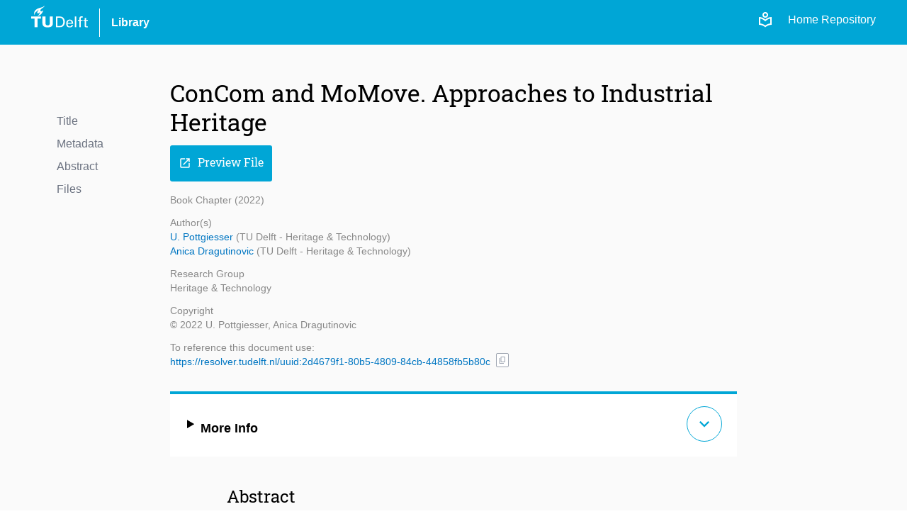

--- FILE ---
content_type: text/html; charset=utf-8
request_url: https://repository.tudelft.nl/record/uuid:2d4679f1-80b5-4809-84cb-44858fb5b80c
body_size: 5848
content:
<!DOCTYPE html>
<html lang="en">
<head>
    <!-- Google tag (gtag.js) -->
    <script async src="https://www.googletagmanager.com/gtag/js?id=G-0YJD8QMQXL"></script>
    <script>
        window.dataLayer = window.dataLayer || [];

        function gtag() {
            dataLayer.push(arguments);
        }

        gtag('js', new Date());
        gtag('config', 'G-0YJD8QMQXL');
    </script>
    
        <title> ConCom and MoMove. Approaches to Industrial Heritage  | TU Delft Repository</title>
        <link rel=stylesheet href=/static/css/webapp.css type=text/css> <!-- need to remove -->
        <link rel=stylesheet href=/static/css/global.css type=text/css> <!-- need to remove -->
        <link rel=stylesheet href=/static/css/layout.css type=text/css>
        <link rel=stylesheet href=/static/css/MaterialIcon.css type=text/css>
        <link rel="icon" type="image/png" href="/static/images/favicon.ico">
        <link rel="stylesheet" href="/static/dist/css/output.css">
    
    
    <meta name="citation_title" content="ConCom and MoMove. Approaches to Industrial Heritage" />

    <meta name="citation_publication_date"
          content="2022" />



    
        
            
                <meta name="citation_author"
                      content="None, None">
            
                <meta name="citation_author"
                      content="None, None">
            
        
    
        
    
        
    


    
    
        
            
        
    
    
    <meta name="citation_pdf_url" content="/file/File_cfa7541b-1b83-47db-9343-68b3a428f0ca" />

<meta name="citation_abstract" content="The Conference and Communication (ConCom) course at the Detmold School of Architecture and Interior Architecture (TH OWL) introduces students in the master‘s program to scientific work and pursues the goal of establishing a correlation between teaching and research. In particular, it is about conveying current knowledge and new findings in the form of the so-called non-written output (NWO) or non-traditional research output (NTRO). ConCom tests innovative teaching and learning formats at the intersection of scholarly research and outreach in the field of the built environment, with a particular focus on cultural heritage, digital technology, and their societal impact. This has enabled the 40 students from many nations to conduct cross-cultural and cross-sectoral research in interdisciplinary and international teams. This diverse and low-threshold form of explorative dissemination increases the visibility of research findings and promotes their inclusive communication. In the academic year 2021/22, the ConCom course took up the topic of the 19th DOCOMOMO Germany Conference “Modern Movement. Industrial Heritage thought ahead” organised in collaboration with Zollverein UNESCO World Heritage Site in Essen. The students were asked to research, document and interpret the topic of industrial heritage based on scientific articles, reports and publications (e.g. related to history, typologies, distribution, design, aesthetics and construction, spaces, transformation and reuse). Building on a literature review in the pre-semester, students choose specific topics related to modern industrial heritage and developed their theme in the context of the scientific conference.  Complementing the contributions in the conference, ConCom served as a platform for students to explore Modern Movement’s (MoMo) achievements around the world, but also to explore digital tools and their applicability for communicating research results (Fig. 1). On display are websites, apps, films as well as applications of 360 degree images, augmented and virtual reality and as such they are aiming to contribute to the DOCOMOMO Virtual Exhibition – MoMove (MoMove 2021)." />

<meta name="citation_abstract_html_url"
      content="https://repository.tudelft.nl/record/uuid:2d4679f1-80b5-4809-84cb-44858fb5b80c" />

</head>
<body>
<div class="flex min-h-screen flex-col bg-off-white">

    <!-- Header -->
    <header class="bg-tu-delft-primary-blue text-white">
        
            <div class="xl:w-[1224px] m-auto flex flex-row justify-between px-4 py-2">
	<div class="flex flex-row space-x-4 justify-between items-center">
		<div class="w-20 pb-4">
			<a href="/"
				><img
					class="logo"
					src="/static/images/logo/tudelft_logo.svg"
					alt="TU Delft"
			/></a>
		</div>
		<div class="w-px h-10 bg-white"></div>
		<div>
			<a
				href="https://www.tudelft.nl/library"
				target="_blank"
				class="hover:underline font-bold"
				>Library</a
			>
		</div>
	</div>

	<div class="flex flex-row justify-end space-x-3 z-40">
		<div class="flex flex-row space-x-5 pt-2">
			<!-- The Figma design for the login link/button is below, but temporarily disabled -->
			<!-- <a href="/login">
				<span class="material-symbols-outlined align-sub text-base">
					login
				</span>
				Login
			</a> -->
			<a href="/login"
				><span class="material-symbols-outlined">local_library</span></a
			>
			<a class="text-white" href="/">Home Repository</a>
		</div>
	</div>
</div>
        
    </header>


    <!-- Main Content -->
    <main class="flex-grow">
        

    <div class="flex w-full lg:w-[1000px] xl:w-[1200px] m-auto p-10 pt-12">

        <div class="hidden lg:block flex-1">
            

<div class="menu record-navigator mt-12">
    <div class="filter space-y-2">
        
    <div>
        <a href="#title" class="text-gray-500">Title</a>
    </div>

        
    <div>
        <a href="#metadata" class="text-gray-500">Metadata</a>
    </div>

        
    <div>
        <a href="#abstract" class="text-gray-500">Abstract</a>
    </div>

        
    <div>
        <a href="#files" class="text-gray-500">Files</a>
    </div>

    </div>
</div>
        </div>

        <div class="grow lg:grow-0 lg:w-[800px]">

            <!----- Title and Subtitle -------------------------------------------------------->
            <div id="title">
                
                    <h1>ConCom and MoMove. Approaches to Industrial Heritage</h1>
                
                
            </div>

            <div class="pt-3 space-x-2">

                <!----- Preview File Button -------------------------------------------------------->
                
                    

                    
                        
                            
                        
                    

                    

                    
                        <a href="/file/File_cfa7541b-1b83-47db-9343-68b3a428f0ca?preview=1" target="_blank">
                            <button class="primary-button"><i class="icon">open_in_new</i>Preview File</button>
                        </a>
                    
                
            </div>

            <!----- Metadata main and additional info -------------------------------------------------------->
            <div id="metadata">
                <div class="text-light-gray text-sm space-y-3 my-4 mb-8">
    <!-------- Object Type and publication_year-------->
    <div>
        Book Chapter
        (2022)
    </div>
    <!-------- Main sections of the metadata -------->
    
    
        
            <div>
                
                    <div>Author(s)</div>
                    

    <p><a href="/person/Person_45cd11b4-f1de-4dbf-982f-69cc2a8f2c32" class="hover:underline text-link-blue">
        U. Pottgiesser
    </a>

    
    


    (TU Delft - Heritage &amp; Technology)</p>

    <p><a href="/person/Person_1eff523e-0469-4e3d-a3f2-0e42383f3ee0" class="hover:underline text-link-blue">
        Anica Dragutinovic
    </a>

    
    


    (TU Delft - Heritage &amp; Technology)</p>

                
            </div>
        
            <div>
                
                    



    
    
        
    



    
        <div>Research Group</div>
    
    <div>Heritage &amp; Technology</div>

                    <!-- access_conditions -->
                
            </div>
        
            <div>
                
                    <div>Copyright</div>
                    © 2022 U. Pottgiesser, Anica Dragutinovic
                
            </div>
        
    
    <!-------- DOI -------->
    
    <!-------- Keywords -------->
    
    <!-------- Reference -------->
    <div class="flex flex-row items-center space-x-2">
        <div>
            <div>To reference this document use:</div>
            <a href="https://resolver.tudelft.nl/uuid:2d4679f1-80b5-4809-84cb-44858fb5b80c"
               target="_blank"
               class="hover:underline text-link-blue">https://resolver.tudelft.nl/uuid:2d4679f1-80b5-4809-84cb-44858fb5b80c</a>
        </div>
        <div class="mt-4">
    <span class="tooltip tooltip-btn-icon" title="Copy URL">
    <button
            type="button"
            class="text-gray-400 bg-white hover:bg-gray-200 border-gray-400 border
            font-medium rounded-sm text-xs px-0.5 py-px text-center inline-flex items-center"
            onclick="copyContent('https://resolver.tudelft.nl/uuid:2d4679f1-80b5-4809-84cb-44858fb5b80c', 'https://resolver.tudelft.nl/uuid:2d4679f1-80b5-4809-84cb-44858fb5b80c')">
            <i id="icon-content-to-copy-https://resolver.tudelft.nl/uuid:2d4679f1-80b5-4809-84cb-44858fb5b80c" class="text-gray-400 text-xs icon-no-style">content_copy</i>
    </button>
    </span>
</div>
    </div>
</div>

                
                    <div class="bg-white border-t-4 border-tu-delft-primary-blue p-4 pl-6 pt-3 text-lg my-4"
                         onclick="displayFullMetadata()">
                        <details>
                            <summary class="flex items-center">
                                <div class="flex-1 mr-4 pt-3 font-bold"> More Info</div>
                                <div class="flex-0">
                                    <div id="btn-more" class="btn-more"> expand_more</div>
                                </div>
                            </summary>
                            

<div class="space-y-2">
    
        <div>
            <!-- language -->
            
                <!-- other content -->
                <div class="text-black font-bold">Publication Year</div>
                2022
            
        </div>
    
        <div>
            <!-- language -->
            
                
                
                    <div class="text-black font-bold">Language</div>
                    English
                

            <!-- access_conditions -->
            
        </div>
    
        <div>
            <!-- language -->
            
                <div class="text-black font-bold">Copyright</div>
                © 2022 U. Pottgiesser, Anica Dragutinovic

            <!-- related_content -->
            
        </div>
    
        <div>
            <!-- language -->
            
                



    
    
        
    



    
        <div class="text-black font-bold">Research Group</div>
    
    <div>Heritage &amp; Technology</div>

            
        </div>
    
        <div>
            <!-- language -->
            
                <!-- other content -->
                <div class="text-black font-bold">Pages (from-to)</div>
                24-29
            
        </div>
    
        <div>
            <!-- language -->
            
                <!-- other content -->
                <div class="text-black font-bold">ISBN (electronic)</div>
                978-3-939349-37-2
            
        </div>
    

    <!-- Reuse Rights is displayed if files has no cc license  -->
    
        
        
            
        

        
            <div>
                <div class="text-black font-bold">Reuse Rights</div>
                <p>Other than for strictly personal use, it is not permitted to download, forward or distribute the text
                    or part of it, without the consent of the author(s) and/or copyright holder(s), unless the work is under an
                    open content license such as Creative Commons.</p>
            </div>
        
    
</div>

                        </details>
                    </div>
                
            </div>

            <!----- Abstract -------------------------------------------------------->
            
                <div id="abstract" class="space-y-3 px-20 my-8 mt-10">
                    <h2>Abstract</h2>
                    <p>The Conference and Communication (ConCom) course at the Detmold School of Architecture and Interior Architecture (TH OWL) introduces students in the master‘s program to scientific work and pursues the goal of establishing a correlation between teaching and research. In particular, it is about conveying current knowledge and new findings in the form of the so-called non-written output (NWO) or non-traditional research output (NTRO). ConCom tests innovative teaching and learning formats at the intersection of scholarly research and outreach in the field of the built environment, with a particular focus on cultural heritage, digital technology, and their societal impact. This has enabled the 40 students from many nations to conduct cross-cultural and cross-sectoral research in interdisciplinary and international teams. This diverse and low-threshold form of explorative dissemination increases the visibility of research findings and promotes their inclusive communication. In the academic year 2021/22, the ConCom course took up the topic of the 19th DOCOMOMO Germany Conference “Modern Movement. Industrial Heritage thought ahead” organised in collaboration with Zollverein UNESCO World Heritage Site in Essen. The students were asked to research, document and interpret the topic of industrial heritage based on scientific articles, reports and publications (e.g. related to history, typologies, distribution, design, aesthetics and construction, spaces, transformation and reuse). Building on a literature review in the pre-semester, students choose specific topics related to modern industrial heritage and developed their theme in the context of the scientific conference.  Complementing the contributions in the conference, ConCom served as a platform for students to explore Modern Movement’s (MoMo) achievements around the world, but also to explore digital tools and their applicability for communicating research results (Fig. 1). On display are websites, apps, films as well as applications of 360 degree images, augmented and virtual reality and as such they are aiming to contribute to the DOCOMOMO Virtual Exhibition – MoMove (MoMove 2021).</p>
                </div>
            

            <!----- Files -------------------------------------------------------->
            
                <div id="files" class="files my-8">
                    <h2>Files</h2>
                    <div class="flex flex-col space-y-2 mt-1">

    

    

        
        
        
        
        

        
            
                
            
        

        
            <div class="flex flex-row gap-2 items-center">
                <div class="grow flex-col">
                    <a href="/file/File_cfa7541b-1b83-47db-9343-68b3a428f0ca" download target="_blank">270420_MIAD_MID_C5ConCom_UP_AD... (pdf)</a>

                    <div class="flex flex-row space-x-1">
                        
                            <div class="small-note-not-italic">
                                
                                (pdf | 0.583 Mb)
                            </div>
                        

                        
                    </div>
                </div>

                <div class="text-black">
                    


    <span class="tooltip tooltip-license" title="CC BY-NC-SA">
        <a href="https://creativecommons.org/licenses/by-nc-sa/4.0/" target="_blank"
           class="flex flex-row gap-0.5 items-top text-black">
            <i class="cc-icon"><img class="logo" src="/static/images/cc-icons/cc.svg" alt="cc"></i>
            <i class="cc-icon"><img class="logo" src="/static/images/cc-icons/by.svg" alt="by"></i>
            <i class="cc-icon"><img class="logo" src="/static/images/cc-icons/nc.svg" alt="nc"></i>
            <i class="cc-icon"><img class="logo" src="/static/images/cc-icons/sa.svg" alt="sa"></i>
            <i class="icon">help_outline</i>
        </a>
    </span>

                </div>

                
                    <a href="/file/File_cfa7541b-1b83-47db-9343-68b3a428f0ca" download target="_blank">
                        <button class="secondary-button"><i class="icon">download</i>Download</button>
                    </a>
                
            </div>
        
    
</div>

                </div>
            
        </div>

        <div class="hidden xl:block flex-1"></div>
    </div>


    </main>

    <!-- Footer -->
    <footer class="bg-off-white">
        
            <footer class="w-full min-h-[400px] bg-[url('/static/images/logo/torch.svg')] bg-no-repeat bg-[length:270%] bg-[position:13%_75%] flex flex-col justify-between pt-4 sm:pt-16 border-t border-clear-gray">
    <div class="px-4 py-2">
        <div class="lg:w-[1000px] flex flex-col sm:flex-row justify-between gap-4 sm:gap-20 m-auto">
            <!-- Info Column -->
            <div class="basis-2/4">
                <p class="text-4.5xl font-light font-roboto">TU Delft Repository</p>
                <div class="py-4 sm:p-4 sm:pl-3 mt-4">The TU Delft Repository is a digital repository for TU Delft’s research and a
                    service provided by the
                    TU Delft Library.
                </div>
            </div>
            <!-- Contact -->
            <div class="flex flex-row grow gap-20 pb-4 sm:pb-0">
                <div class="basis-1/2 pt-4">
                    <div>
                        <p class="mb-1">Building 21</p>
                        <p class="mb-1">Prometheusplein 1</p>
                        <p class="mb-1">2628ZC Delft</p>
                        <p class="mb-1">
                            <a href="mailto:library@tudelft.nl" class="hover:underline">
                                library@tudelft.nl
                            </a>
                        </p>
                        <p class="mb-1">+31 (0)15 27 85678</p>
                    </div>
                </div>
                <!-- Navigation -->
                <div class="basis-1/2 pt-2">
                    <h2 class="text-2xl font-roboto mb-4">Navigation</h2>
                    <nav class="flex flex-col space-y-1.5">
                        <a class="hover:underline" href="/" title="Home repository">Home</a>
                        <a class="hover:underline" href="/content-in-the-repository" title="FAQ">About</a>
                        <a class="hover:underline" href="/search?" title="Search">Search</a>
                        <a class="hover:underline" href="/upload-content" title="Upload Content">Upload Content</a>
                        <a class="hover:underline" href="/contact" title="Contact">Contact</a>
                        <a class="hover:underline" href="/faq" title="FAQ">FAQ</a>
                    </nav>
                </div>
            </div>

        </div>
    </div>
    <div class="px-4 py-2 bg-darkmode-black">
        <div class="lg:w-[1000px] flex flex-row justify-between m-auto items-center">
            <div class="flex flex-row space-x-4 justify-between items-center">
                <div class="w-20 pb-4">
                    <a href="/"><img class="logo" src="/static/images/logo/tudelft_logo.svg" alt="TU Delft"></a>
                </div>
                <div class="w-px h-10 bg-white "></div>
                <div>
                    <a href="https://www.tudelft.nl/library" target="_blank"
                       class="hover:underline text-white">Library</a>
                </div>
            </div>
            <nav class="flex flex-row space-x-4 text-white">
                <a class="hover:underline sm:hidden" href="/" title="Home repository">Home</a>
                <a class="hover:underline hidden sm:inline-block" href="/" title="Home repository">Home (Repository)</a>
                <a class="hover:underline" href="/record/uuid:f116c1eb-35ca-4ecb-a58f-37ae764280e8" title="Search">Privacy</a>
                <a class="hover:underline" href="/contact" title="Contact">Contact</a>
            </nav>
        </div>
    </div>
</footer>
        
    </footer>

</div>

<!-- Javascript -->



<script src="/static/js/common/search/filters.js"></script> <!-- need to remove -->
<script src="/static/js/common/form/buttons.js"></script> <!-- need to remove -->
<script src="/static/js/common/search/pagination.js"></script> <!-- need to remove -->
<script src="/static/js/script.js"></script> <!-- need to remove -->
</body>
</html>

--- FILE ---
content_type: text/css
request_url: https://repository.tudelft.nl/static/css/webapp.css
body_size: 12763
content:
/* ############################################## //
// ################## HEADER #################### //
// ############################################## */

.header-container {
    display: flex;
    justify-content: space-between;
    align-items: center;
    max-width: 1224px;
    padding: 0 10px;
    height: 100%;
    margin: auto;
    gap: 10px
}

.header .logo-header img {
    width: 90px;
    padding-right: 10px;
}

.header .logo-header .text{
    border-left: 1px solid var(--white);
    padding: 5px ;
    /*padding: 12px 10px 10px;*/
}

/* ############# // END HEADER // ###############*/

/* ############################################## //
// ################ SEARCH BOX ################## //
// ############################################## */

/* Places? header, search-results, home */

.search-box {
    display: flex;
    align-items: center;
    flex-grow: 1;
    margin: 0 0;
}

.search-box-shadow {
    box-shadow: 0 4px 6px -1px rgb(0 0 0 / 0.1), 0 2px 4px -2px rgb(0 0 0 / 0.1);
    /*box-shadow: 0 10px 20px #0002;*/
}

.search-box input {
    flex-grow: 1;
    border-right: none;
    color: var(--text-black);
}

.search-box-border input {
    border: 1px solid var(--pale-gray) !important;
    border-right: none !important;
}

.search-rounded input {
    border-top-left-radius: 4px;
    border-bottom-left-radius: 4px;
}

.search-box button {
    border: 1px solid;
    border-radius: 0;
    text-align: center;
    font-family: 'Material Icons', sans-serif;
    border-left: none;
}

.search-box button.btn-search-gray{
    border: none;
    background: #e1e1e1;
}

.search-rounded button {
    border-top-right-radius: 4px;
    border-bottom-right-radius: 4px;
}

.search-box-header input {
    height: 40px;
}

.search-box-header button {
    background: var(--tu-delft-dark-blue);
    border-color: var(--tu-delft-dark-blue);
    height: 40px;
    width: 40px;
    line-height: 23px;
    font-size: 28px;
}

.search-box-header button:hover {
    background: var(--tu-delft-secondary-blue);
    border-color: var(--tu-delft-secondary-blue);
}

.search-box-component input {
    height: 47px;
}

.search-box-component button {
    background: var(--tu-delft-dark-blue);
    border-color: var(--tu-delft-dark-blue);
    /*background: var(--tu-delft-primary-blue);*/
    /*border-color: var(--tu-delft-primary-blue);*/
    height: 47px;
    width: 47px;
    line-height: 20px;
    font-size: 28px;
    color: var(--text-white);
}

.search-box-component button:hover {
    background: var(--tu-delft-secondary-blue);
    border-color: var(--tu-delft-secondary-blue);
}

/* ########### // END SEARCH BAR // #############*/

/* ############################################## //
// ################## FOOTER #################### //
// ############################################## */


.footer-container {
    margin: auto;
    max-width: 1200px;
    padding: 10px;
    justify-content: space-between;
    align-items: center;
}

.footer-container h2 {
    padding: 15px 0;
}

.footer-section.quick-links {
    background-color: var(--background-off-white);
    color: var(--text-black);
}

.footer-section.options {
    background-color: var(--darkmode-black);
}

.footer-section.options a {
    color: var(--white) !important;
}


.footer-section .about li, .footer-section .navigation li {
    padding: 4px 0;
    color: var(--tu-delft-secondary-blue);
}

/* ############# // END FOOTER // ###############*/

/* ############################################## //
// ################## RECORD ################### //
// ############################################# */

.record-wrap {
    margin: auto;
    padding: 40px 20px;
}

.record-container {
    padding: 0 20px;
}

.metadata {
    font-family: var(--font-family-base);
    color: #888888;
    font-size: 13px;
    line-height: 20px;
}

.metadata a {
    font-family: var(--font-family-base);
    color: var(--tu-delft-secondary-blue);
}

.more-info details {
    background-color: var(--white);
    padding: 5px 20px 15px;
    margin: 20px 0;
    border-top: var(--tu-delft-primary-blue) 4px solid;
}

.more-info .title {
    font-weight: bold;
}

.more-info a {
    font-family: var(--font-family-base);
    color: var(--tu-delft-secondary-blue);
}

.files {
    background-color: var(--white);
    margin: 10px 0;
    padding: 10px;
    color: var(--tu-delft-primary-blue);
    border-bottom: 4px solid var(--tu-delft-primary-blue);
}

.cc-icon{
    width: 24px;
    margin-top: 2px;
}

span.tooltip-license .icon {
    color: var(--lighter-gray);
    font-size: 12px;
    /*margin-left: -4px;*/
}

.related-tile {
    background-color: var(--white);
}

.related-tile img {
    aspect-ratio: 2;
    max-height: 200px;
}

.related-tile .title {
    color: var(--tu-delft-primary-blue);
    font-size: var(--font-lg);
    line-height: var(--font-line-base);
    font-weight: 700;
    padding: 20px;
}

.pdf-object {
    box-shadow: 0 10px 20px #0002;
}

.pdf-object object {
    width: 100%;
    height: calc(100vh - 200px);
}

img.main-file {
    margin: 0 auto;
}

.menu .title {
    font-size: 1rem;
    line-height: 1.5rem;
}

.menu .title {
    font-size: 1.15rem;
    line-height: 1.65rem;
    font-weight: 700;
}

.menu .filter input[type=checkbox] {
    margin-top: 0.27em;
}

.menu .filter .name {
    margin-left: 0.3rem;
}

.menu .filter .qty {
    color: #888888;
}

/* ############# // END RECORD // ###############*/

/* ############################################## //
// ############## SEARCH PAGE ################### //
// ############################################## */

.search-content {
    border-left: 1px solid var(--pale-gray);
}

.search-options select {
    border: 1px solid #cccccc;
    background: var(--white);
    padding: 12px 30px 12px 12px;
    appearance: none; /* Remove default arrow in some browsers */
    -webkit-appearance: none; /* Remove default arrow in older versions of WebKit */
    -moz-appearance: none; /* Remove default arrow in Firefox */
    background: url(/static/images/icons/selector-arrow.svg) no-repeat right 10px center;
    background-color: white;
    background-size: 16px; /* Adjust the size of the arrow */
}

.search-options select option {
    padding: 7px;
    font-size: var(--font-base);
}

/* Style for Firefox */
.search-options select::-ms-expand {
    display: none;
}

.search-options select::-ms-expand {
    margin-right: 3px;
}

.search-full-text input {
    border: 1px solid var(--light-gray);
}

.search-index .icon {
    color: var(--link-blue);
    padding-top: 2px;
    padding-right: 2px;
}

.search-index .results-qty {
    color: var(--light-gray);
    text-align: right;
}

.blurred {
    filter: blur(5px);
    pointer-events: none;
}

/* ############ MENU SEARCH FILTER ############## */

/* ########### LISTED RECORD ################ */
/* listed-domain-preview:domain displayed in search result */

.listed-record-preview {
    border-bottom: 1px solid var(--pale-gray);
}

.listed-record-preview h2 {
    color: var(--tu-delft-primary-blue);
}

.listed-record-preview h3 {
    font-family: var(--font-family-base);
    color: var(--lighter-gray);
    font-size: 19px !important;
    line-height: 23px !important;
    font-weight: 700 !important;
}

.listed-record-preview a {
    color: var(--tu-delft-primary-blue);
}

.listed-record-preview .metadata {
    font-size: var(--font-sm);
    line-height: var(--font-line-sm);
    color: var(--light-gray)
}

.listed-record-preview .btn-more {
    margin: 5px;
    padding: 10px;
    text-align: center;
    line-height: 28px;
    font-size: 28px;
    border-radius: 100%;
    border: 1px solid var(--tu-delft-secondary-blue);
    color: var(--tu-delft-secondary-blue);
    font-family: 'Material Icons', sans-serif;
    transition: padding 0.1s ease, margin 0.1s ease
}

.listed-record-preview .btn-more:hover {
    background: transparent;
    padding: 15px;
    margin: 0;
}

.listed-record-preview .embargo {
    color: var(--light-gray);
}

.listed-record-preview .keywords-wrap {
    margin-left: -3px;
}

.md-note {
    font-size: var(--font-base);
    line-height: var(--font-line-base);
    color: var(--light-gray);
}

.small-note {
    font-size: var(--font-sm);
    line-height: var(--font-line-sm);
    color: var(--light-gray);
    font-style: italic;
}

.small-note-not-italic {
    font-size: var(--font-sm);
    line-height: var(--font-line-sm);
    color: var(--light-gray);
}

/* ############################################## //
// ################# HOME PAGE ################## //
// ############################################# */

.welcome-image {
    height: 250px;
    /*background-image: url(/static/images/heroimage.jpg);*/
    /*background-image: url(/static/images/welcome_image_5.jpg);*/
    /*background-position-y: -300px;*/
    background-size: cover;
    position: relative;
    background-position: center 43%;
}

.faculty-image {
    height: 250px;
    background-image: url(/static/images/industrial_design_hero.png);
    background-size: cover;
    position: relative;
    background-position: center 45%;
}


/*.welcome-image::before {*/
/*  content: "";*/
/*  position: absolute;*/
/*  top: 0;*/
/*  left: 0;*/
/*  width: 100%;*/
/*  height: 100%;*/
/*      !*background: linear-gradient(to bottom, rgba(255, 255, 255, 0) 50%, rgba(255, 255, 255, 1) 100%);*!*/
/*      background: linear-gradient(to bottom, rgba(255, 255, 255, 0) 70%, rgba(255, 255, 255, 1) 100%);*/

/*  !*background: linear-gradient(to bottom, rgba(255, 255, 255, 0), rgba(255, 255, 255, 1));*!*/
/*  !* You can adjust the gradient direction and colors as needed *!*/
/*}*/

.repo-info h3 {
    color: var(--text-black);
}

.repo-info .statistics-number {
    font-family: var(--font-family-titles);
    font-weight: 400 !important;
    color: var(--tu-delft-primary-blue);
    font-size: 2.2rem;
    line-height: 2.7rem;
    margin-bottom: 5px;
}

.contact-box {
    background-color: var(--white);
    border-left: 4px solid var(--tu-delft-primary-blue);
    width: 358px;
    padding: 20px;
    margin: 0 auto;
}

.contact-box h2 {
    color: var(--text-black);
}

.contact-box .contact-info {
    display: flex;
    flex-direction: row;
    align-content: center;
    margin: 5px 0;
}

.contact-box .contact-info span {
    margin-right: 5px;
    font-family: 'Material Icons', sans-serif;
    color: var(--tu-delft-primary-blue);
}

.featured-article img {
    width: 390px;
}

.featured-article .sub-title {
    color: var(--light-gray);
}

/* ############ // END HOME PAGE // #############*/

/* ############################################## //
// ################# THEME CARD ################# //
// ############################################# */

.theme-card {
    width: 200px;
    height: 200px;
    position: relative;
}

.theme-card .gradient {
    --tw-gradient-from: #000 var(--tw-gradient-from-position);
    --tw-gradient-to: rgb(0 0 0 / 0) var(--tw-gradient-to-position);
    --tw-gradient-stops: var(--tw-gradient-from), var(--tw-gradient-to);
    background-image: linear-gradient(to top, var(--tw-gradient-stops));
    width: 200px;
    height: 200px;
    z-index: 10;
    position: absolute;
    border-radius: 5px;
}

.theme-card .info {
    position: absolute;
    bottom: 0;
    z-index: 20;
    padding: 10px 10px 20px;
    width: 200px;
    color: var(--text-white);
}

.theme-card .info h3 {
    color: var(--text-white);
    margin-bottom: 6px;
}

.theme-card img {
    width: 200px;
    height: 200px;
    border-radius: 5px;
}

/* ########### // END THEME CARD // #############*/

.overnight-altmetric a {
    width: 125px !important;
    height: 18px !important;
}

.yellow-font {
    color: #D4A300;
}

.record-navigator {
    top: 5%;
    left: 5%;
    position: sticky;
}

/* ############################################## //
// ################ PERSON PAGE  ################ //
// ############################################# */

.person .badge {
    width: 110px;
    height: 110px;
    text-align: center;
    font-family: var(--font-family-titles);
    font-size: var(--font-3xl);
    line-height: 110px;
    background: #2F80ED;
    border-radius: 9999px;
    color: var(--text-white);
}

.person .details {
    font-size: var(--font-sm);
    line-height: var(--font-line-sm);
}


/* ############## navigation tabs ################### */
.nav-tabs {
    overflow: hidden;
}

.person-nav ul{
    font-family: var(--font-family-titles);
    border-bottom: 1px solid var(--50perc-light-gray);
}


.person-nav ul li{
}

.person-nav ul li a{
    padding: 4px 20px;
    display: block;
    cursor: pointer;
}


.person-nav .nav-tab-link a.active {
    border-bottom: 5px solid var(--tu-delft-primary-blue);
}


/* ########### // END PERSON PAGE // ############*/

